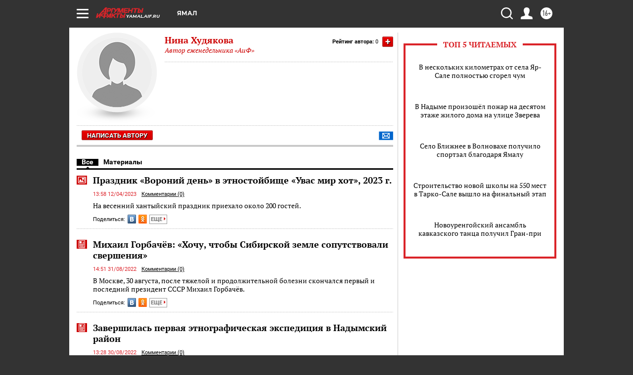

--- FILE ---
content_type: text/html; charset=UTF-8
request_url: https://yamal.aif.ru/opinion/author/21476
body_size: 18897
content:
<!DOCTYPE html>
<html lang="ru">

    <head>
    <!-- created_at 22-01-2026 04:11:05 -->
    <script>
        window.isIndexPage = 0;
        window.isMobileBrowser = 0;
        window.disableSidebarCut = 1;
        window.bannerDebugMode = 0;
    </script>

                
                                    <meta http-equiv="Content-Type" content="text/html; charset=utf-8" >
<meta name="format-detection" content="telephone=no" >
<meta name="viewport" content="width=device-width, user-scalable=no, initial-scale=1.0, maximum-scale=1.0, minimum-scale=1.0" >
<meta http-equiv="X-UA-Compatible" content="IE=edge,chrome=1" >
<meta name="HandheldFriendly" content="true" >
<meta name="format-detection" content="telephone=no" >
<meta name="theme-color" content="#ffffff" >
<meta name="description" content="Читайте статьи автора Нина  Худякова на сайте AIF.ru. Все публикации, мнения и экспертные материалы в одном месте. Более 3 материалов." >
<meta property="og:title" content="Нина  Худякова - статьи автора | AIF.ru" >
<meta property="og:description" content="Читайте статьи автора Нина  Худякова на сайте AIF.ru. Все публикации, мнения и экспертные материалы в одном месте. Более 3 материалов." >
<meta property="og:image" content="https://yamal.aif.ru/img/regions_og_image/yamal.jpg" >
<meta property="og:url" content="https://yamal.aif.ru/opinion/author/21476" >
<meta property="og:site_name" content="AiF" >
<meta name="facebook-domain-verification" content="jiqbwww7rrqnwzjkizob7wrpmgmwq3" >
        <title>Нина  Худякова - статьи автора | AIF.ru</title>    <link rel="shortcut icon" type="image/x-icon" href="/favicon.ico" />
    <link rel="icon" type="image/svg+xml" href="/favicon.svg">
    
    <link rel="preload" href="/redesign2018/fonts/montserrat-v15-latin-ext_latin_cyrillic-ext_cyrillic-regular.woff2" as="font" type="font/woff2" crossorigin>
    <link rel="preload" href="/redesign2018/fonts/montserrat-v15-latin-ext_latin_cyrillic-ext_cyrillic-italic.woff2" as="font" type="font/woff2" crossorigin>
    <link rel="preload" href="/redesign2018/fonts/montserrat-v15-latin-ext_latin_cyrillic-ext_cyrillic-700.woff2" as="font" type="font/woff2" crossorigin>
    <link rel="preload" href="/redesign2018/fonts/montserrat-v15-latin-ext_latin_cyrillic-ext_cyrillic-700italic.woff2" as="font" type="font/woff2" crossorigin>
    <link rel="preload" href="/redesign2018/fonts/montserrat-v15-latin-ext_latin_cyrillic-ext_cyrillic-800.woff2" as="font" type="font/woff2" crossorigin>
    <link href="https://yamal.aif.ru/opinion/author/21476" rel="canonical" >
<!--[if IE 8]><link href="https://yamal.aif.ru/css/ie8.css?5a7" media="all" rel="stylesheet" type="text/css" ><![endif]-->
<link href="https://yamal.aif.ru/css/print.css?5a7" media="print" rel="stylesheet" type="text/css" >
<!--[if lt IE 10]><link href="https://yamal.aif.ru/css/ie9.css?5a7" media="all" rel="stylesheet" type="text/css" ><![endif]-->
<link href="https://yamal.aif.ru/css/output/hybrid_2018_olddesign_adapt.css?5a7" media="" rel="stylesheet" type="text/css" >
<link href="https://yamal.aif.ru/redesign2018/css/style.css?5a7" media="" rel="stylesheet" type="text/css" >
<link href="https://yamal.aif.ru/redesign2018/css/hybrid_style.css?5a7" media="" rel="stylesheet" type="text/css" >
<link href="https://yamal.aif.ru/img/icon/apple_touch_icon_57x57.png?5a7" rel="apple-touch-icon" sizes="57x57" >
<link href="https://yamal.aif.ru/img/icon/apple_touch_icon_114x114.png?5a7" rel="apple-touch-icon" sizes="114x114" >
<link href="https://yamal.aif.ru/img/icon/apple_touch_icon_72x72.png?5a7" rel="apple-touch-icon" sizes="72x72" >
<link href="https://yamal.aif.ru/img/icon/apple_touch_icon_144x144.png?5a7" rel="apple-touch-icon" sizes="144x144" >
<link href="https://yamal.aif.ru/img/icon/apple-touch-icon.png?5a7" rel="apple-touch-icon" sizes="180x180" >
<link href="https://yamal.aif.ru/img/icon/favicon-32x32.png?5a7" rel="icon" type="image/png" sizes="32x32" >
<link href="https://yamal.aif.ru/img/icon/favicon-16x16.png?5a7" rel="icon" type="image/png" sizes="16x16" >
<link href="https://yamal.aif.ru/img/manifest.json?5a7" rel="manifest" >
<link href="https://yamal.aif.ru/img/safari-pinned-tab.svg?5a7" rel="mask-icon" color="#d55b5b" >
<link href="https://yamal.aif.ru/css/autors.css?5a7" media="" rel="stylesheet" type="text/css" >
<link href="https://ads.betweendigital.com" rel="preconnect" crossorigin="" >
        <script type="text/javascript">
    //<!--
    var isRedesignPage = false;    //-->
</script>
<!--[if lt IE 9]><script type="text/javascript" src="https://html5shiv.googlecode.com/svn/trunk/html5.js?5a7"></script><![endif]-->
<!--[if lt IE 10]><script type="text/javascript" src="https://yamal.aif.ru/resources/front/js/hybrid/css3-multi-column.js?5a7"></script><![endif]-->
<script type="text/javascript" src="https://yamal.aif.ru/js/output/jquery.min.js?5a7"></script>
<script type="text/javascript" src="https://yamal.aif.ru/js/output/header_scripts_hybrid.js?5a7"></script>
<script type="text/javascript">
    //<!--
    var _sf_startpt=(new Date()).getTime()    //-->
</script>
<script type="application/ld+json">
    {"@context":"https:\/\/schema.org","@type":"Person","name":"\u041d\u0438\u043d\u0430  \u0425\u0443\u0434\u044f\u043a\u043e\u0432\u0430","image":"https:\/\/yamal.aif.ru\/img\/authors\/woman.jpg","url":"https:\/\/yamal.aif.ru\/opinion\/author\/21476","worksFor":{"@type":"Organization","name":"\u0410\u0440\u0433\u0443\u043c\u0435\u043d\u0442\u044b \u0438 \u0424\u0430\u043a\u0442\u044b","url":"https:\/\/yamal.aif.ru\/opinion\/author\/21476"}}</script>
<script type="text/javascript" src="https://yastatic.net/s3/passport-sdk/autofill/v1/sdk-suggest-with-polyfills-latest.js?5a7"></script>
<script type="text/javascript">
    //<!--
    window.YandexAuthParams = {"oauthQueryParams":{"client_id":"b104434ccf5a4638bdfe8a9101264f3c","response_type":"code","redirect_uri":"https:\/\/aif.ru\/oauth\/yandex\/callback"},"tokenPageOrigin":"https:\/\/aif.ru"};    //-->
</script>
<script type="text/javascript">
    //<!--
    function AdFox_getWindowSize() {
    var winWidth,winHeight;
	if( typeof( window.innerWidth ) == 'number' ) {
		//Non-IE
		winWidth = window.innerWidth;
		winHeight = window.innerHeight;
	} else if( document.documentElement && ( document.documentElement.clientWidth || document.documentElement.clientHeight ) ) {
		//IE 6+ in 'standards compliant mode'
		winWidth = document.documentElement.clientWidth;
		winHeight = document.documentElement.clientHeight;
	} else if( document.body && ( document.body.clientWidth || document.body.clientHeight ) ) {
		//IE 4 compatible
		winWidth = document.body.clientWidth;
		winHeight = document.body.clientHeight;
	}
	return {"width":winWidth, "height":winHeight};
}//END function AdFox_getWindowSize

function AdFox_getElementPosition(elemId){
    var elem;
    
    if (document.getElementById) {
		elem = document.getElementById(elemId);
	}
	else if (document.layers) {
		elem = document.elemId;
	}
	else if (document.all) {
		elem = document.all.elemId;
	}
    var w = elem.offsetWidth;
    var h = elem.offsetHeight;	
    var l = 0;
    var t = 0;
	
    while (elem)
    {
        l += elem.offsetLeft;
        t += elem.offsetTop;
        elem = elem.offsetParent;
    }

    return {"left":l, "top":t, "width":w, "height":h};
} //END function AdFox_getElementPosition

function AdFox_getBodyScrollTop(){
	return self.pageYOffset || (document.documentElement && document.documentElement.scrollTop) || (document.body && document.body.scrollTop);
} //END function AdFox_getBodyScrollTop

function AdFox_getBodyScrollLeft(){
	return self.pageXOffset || (document.documentElement && document.documentElement.scrollLeft) || (document.body && document.body.scrollLeft);
}//END function AdFox_getBodyScrollLeft

function AdFox_Scroll(elemId,elemSrc){
   var winPos = AdFox_getWindowSize();
   var winWidth = winPos.width;
   var winHeight = winPos.height;
   var scrollY = AdFox_getBodyScrollTop();
   var scrollX =  AdFox_getBodyScrollLeft();
   var divId = 'AdFox_banner_'+elemId;
   var ltwhPos = AdFox_getElementPosition(divId);
   var lPos = ltwhPos.left;
   var tPos = ltwhPos.top;

   if(scrollY+winHeight+5 >= tPos && scrollX+winWidth+5 >= lPos){
      AdFox_getCodeScript(1,elemId,elemSrc);
	  }else{
	     setTimeout('AdFox_Scroll('+elemId+',"'+elemSrc+'");',100);
	  }
}//End function AdFox_Scroll    //-->
</script>
<script type="text/javascript">
    //<!--
    function AdFox_SetLayerVis(spritename,state){
   document.getElementById(spritename).style.visibility=state;
}

function AdFox_Open(AF_id){
   AdFox_SetLayerVis('AdFox_DivBaseFlash_'+AF_id, "hidden");
   AdFox_SetLayerVis('AdFox_DivOverFlash_'+AF_id, "visible");
}

function AdFox_Close(AF_id){
   AdFox_SetLayerVis('AdFox_DivOverFlash_'+AF_id, "hidden");
   AdFox_SetLayerVis('AdFox_DivBaseFlash_'+AF_id, "visible");
}

function AdFox_getCodeScript(AF_n,AF_id,AF_src){
   var AF_doc;
   if(AF_n<10){
      try{
	     if(document.all && !window.opera){
		    AF_doc = window.frames['AdFox_iframe_'+AF_id].document;
			}else if(document.getElementById){
			         AF_doc = document.getElementById('AdFox_iframe_'+AF_id).contentDocument;
					 }
		 }catch(e){}
    if(AF_doc){
	   AF_doc.write('<scr'+'ipt type="text/javascript" src="'+AF_src+'"><\/scr'+'ipt>');
	   }else{
	      setTimeout('AdFox_getCodeScript('+(++AF_n)+','+AF_id+',"'+AF_src+'");', 100);
		  }
		  }
}

function adfoxSdvigContent(banID, flashWidth, flashHeight){
	var obj = document.getElementById('adfoxBanner'+banID).style;
	if (flashWidth == '100%') obj.width = flashWidth;
	    else obj.width = flashWidth + "px";
	if (flashHeight == '100%') obj.height = flashHeight;
	    else obj.height = flashHeight + "px";
}

function adfoxVisibilityFlash(banName, flashWidth, flashHeight){
    	var obj = document.getElementById(banName).style;
	if (flashWidth == '100%') obj.width = flashWidth;
	    else obj.width = flashWidth + "px";
	if (flashHeight == '100%') obj.height = flashHeight;
	    else obj.height = flashHeight + "px";
}

function adfoxStart(banID, FirShowFlNum, constVisFlashFir, sdvigContent, flash1Width, flash1Height, flash2Width, flash2Height){
	if (FirShowFlNum == 1) adfoxVisibilityFlash('adfoxFlash1'+banID, flash1Width, flash1Height);
	    else if (FirShowFlNum == 2) {
		    adfoxVisibilityFlash('adfoxFlash2'+banID, flash2Width, flash2Height);
	        if (constVisFlashFir == 'yes') adfoxVisibilityFlash('adfoxFlash1'+banID, flash1Width, flash1Height);
		    if (sdvigContent == 'yes') adfoxSdvigContent(banID, flash2Width, flash2Height);
		        else adfoxSdvigContent(banID, flash1Width, flash1Height);
	}
}

function adfoxOpen(banID, constVisFlashFir, sdvigContent, flash2Width, flash2Height){
	var aEventOpenClose = new Image();
	var obj = document.getElementById("aEventOpen"+banID);
	if (obj) aEventOpenClose.src =  obj.title+'&rand='+Math.random()*1000000+'&prb='+Math.random()*1000000;
	adfoxVisibilityFlash('adfoxFlash2'+banID, flash2Width, flash2Height);
	if (constVisFlashFir != 'yes') adfoxVisibilityFlash('adfoxFlash1'+banID, 1, 1);
	if (sdvigContent == 'yes') adfoxSdvigContent(banID, flash2Width, flash2Height);
}


function adfoxClose(banID, constVisFlashFir, sdvigContent, flash1Width, flash1Height){
	var aEventOpenClose = new Image();
	var obj = document.getElementById("aEventClose"+banID);
	if (obj) aEventOpenClose.src =  obj.title+'&rand='+Math.random()*1000000+'&prb='+Math.random()*1000000;
	adfoxVisibilityFlash('adfoxFlash2'+banID, 1, 1);
	if (constVisFlashFir != 'yes') adfoxVisibilityFlash('adfoxFlash1'+banID, flash1Width, flash1Height);
	if (sdvigContent == 'yes') adfoxSdvigContent(banID, flash1Width, flash1Height);
}    //-->
</script>
<script type="text/javascript" async="true" src="https://yandex.ru/ads/system/header-bidding.js?5a7"></script>
<script type="text/javascript" src="https://ad.mail.ru/static/sync-loader.js?5a7"></script>
<script type="text/javascript" async="true" src="https://cdn.skcrtxr.com/roxot-wrapper/js/roxot-manager.js?pid=42c21743-edce-4460-a03e-02dbaef8f162"></script>
<script type="text/javascript" src="https://cdn-rtb.sape.ru/js/uids.js?5a7"></script>
<script type="text/javascript">
    //<!--
        var adfoxBiddersMap = {
    "betweenDigital": "816043",
 "mediasniper": "2218745",
    "myTarget": "810102",
 "buzzoola": "1096246",
 "adfox_roden-media": "3373170",
    "videonow": "2966090", 
 "adfox_adsmart": "1463295",
  "Gnezdo": "3123512",
    "roxot": "3196121",
 "astralab": "2486209",
  "getintent": "3186204",
 "sape": "2758269",
 "adwile": "2733112",
 "hybrid": "2809332"
};
var syncid = window.rb_sync.id;
	  var biddersCpmAdjustmentMap = {
      'adfox_adsmart': 0.6,
	  'Gnezdo': 0.8,
	  'adwile': 0.8
  };

if (window.innerWidth >= 1024) {
var adUnits = [{
        "code": "adfox_153825256063495017",
  "sizes": [[300, 600], [240,400]],
        "bids": [{
                "bidder": "betweenDigital",
                "params": {
                    "placementId": "3235886"
                }
            },{
                "bidder": "myTarget",
                "params": {
                    "placementId": "555209",
"sendTargetRef": "true",
"additional": {
"fpid": syncid
}			
                }
            },{
                "bidder": "hybrid",
                "params": {
                    "placementId": "6582bbf77bc72f59c8b22f65"
                }
            },{
                "bidder": "buzzoola",
                "params": {
                    "placementId": "1252803"
                }
            },{
                "bidder": "videonow",
                "params": {
                    "placementId": "8503533"
                }
            },{
                    "bidder": "adfox_adsmart",
                    "params": {
						p1: 'cqguf',
						p2: 'hhro'
					}
            },{
                    "bidder": "roxot",
                    "params": {
						placementId: '2027d57b-1cff-4693-9a3c-7fe57b3bcd1f',
						sendTargetRef: true
					}
            },{
                    "bidder": "mediasniper",
                    "params": {
						"placementId": "4417"
					}
            },{
                    "bidder": "Gnezdo",
                    "params": {
						"placementId": "354318"
					}
            },{
                    "bidder": "getintent",
                    "params": {
						"placementId": "215_V_aif.ru_D_Top_300x600"
					}
            },{
                    "bidder": "adfox_roden-media",
                    "params": {
						p1: "dilmj",
						p2: "emwl"
					}
            },{
                    "bidder": "astralab",
                    "params": {
						"placementId": "642ad3a28528b410c4990932"
					}
            }
        ]
    },{
        "code": "adfox_150719646019463024",
		"sizes": [[640,480], [640,360]],
        "bids": [{
                "bidder": "adfox_adsmart",
                    "params": {
						p1: 'cmqsb',
						p2: 'ul'
					}
            },{
                "bidder": "sape",
                "params": {
                    "placementId": "872427",
					additional: {
                       sapeFpUids: window.sapeRrbFpUids || []
                   }				
                }
            },{
                "bidder": "roxot",
                "params": {
                    placementId: '2b61dd56-9c9f-4c45-a5f5-98dd5234b8a1',
					sendTargetRef: true
                }
            },{
                "bidder": "getintent",
                "params": {
                    "placementId": "215_V_aif.ru_D_AfterArticle_640х480"
                }
            }
        ]
    },{
        "code": "adfox_149010055036832877",
		"sizes": [[970,250]],
		"bids": [{
                    "bidder": "adfox_roden-media",
                    "params": {
						p1: 'dilmi',
						p2: 'hfln'
					}
            },{
                    "bidder": "buzzoola",
                    "params": {
						"placementId": "1252804"
					}
            },{
                    "bidder": "getintent",
                    "params": {
						"placementId": "215_V_aif.ru_D_Billboard_970x250"
					}
            },{
                "bidder": "astralab",
                "params": {
                    "placementId": "67bf071f4e6965fa7b30fea3"
                }
            },{
                    "bidder": "hybrid",
                    "params": {
						"placementId": "6582bbf77bc72f59c8b22f66"
					}
            },{
                    "bidder": "myTarget",
                    "params": {
						"placementId": "1462991",
"sendTargetRef": "true",
"additional": {
"fpid": syncid
}			
					}
            }			           
        ]        
    },{
        "code": "adfox_149874332414246474",
		"sizes": [[640,360], [300,250], [640,480]],
		"codeType": "combo",
		"bids": [{
                "bidder": "mediasniper",
                "params": {
                    "placementId": "4419"
                }
            },{
                "bidder": "buzzoola",
                "params": {
                    "placementId": "1220692"
                }
            },{
                "bidder": "astralab",
                "params": {
                    "placementId": "66fd25eab13381b469ae4b39"
                }
            },
			{
                    "bidder": "betweenDigital",
                    "params": {
						"placementId": "4502825"
					}
            }
			           
        ]        
    },{
        "code": "adfox_149848658878716687",
		"sizes": [[300,600], [240,400]],
        "bids": [{
                "bidder": "betweenDigital",
                "params": {
                    "placementId": "3377360"
                }
            },{
                "bidder": "roxot",
                "params": {
                    placementId: 'fdaba944-bdaa-4c63-9dd3-af12fc6afbf8',
					sendTargetRef: true
                }
            },{
                "bidder": "sape",
                "params": {
                    "placementId": "872425",
					additional: {
                       sapeFpUids: window.sapeRrbFpUids || []
                   }
                }
            },{
                "bidder": "adwile",
                "params": {
                    "placementId": "27990"
                }
            }
        ]        
    }
],
	syncPixels = [{
    bidder: 'hybrid',
    pixels: [
    "https://www.tns-counter.ru/V13a****idsh_ad/ru/CP1251/tmsec=idsh_dis/",
    "https://www.tns-counter.ru/V13a****idsh_vid/ru/CP1251/tmsec=idsh_aifru-hbrdis/",
    "https://mc.yandex.ru/watch/66716692?page-url=aifru%3Futm_source=dis_hybrid_default%26utm_medium=%26utm_campaign=%26utm_content=%26utm_term=&page-ref="+window.location.href
]
  }
  ];
} else if (window.innerWidth < 1024) {
var adUnits = [{
        "code": "adfox_14987283079885683",
		"sizes": [[300,250], [300,240]],
        "bids": [{
                "bidder": "betweenDigital",
                "params": {
                    "placementId": "2492448"
                }
            },{
                "bidder": "myTarget",
                "params": {
                    "placementId": "226830",
"sendTargetRef": "true",
"additional": {
"fpid": syncid
}			
                }
            },{
                "bidder": "hybrid",
                "params": {
                    "placementId": "6582bbf77bc72f59c8b22f64"
                }
            },{
                "bidder": "mediasniper",
                "params": {
                    "placementId": "4418"
                }
            },{
                "bidder": "buzzoola",
                "params": {
                    "placementId": "563787"
                }
            },{
                "bidder": "roxot",
                "params": {
                    placementId: '20bce8ad-3a5e-435a-964f-47be17e201cf',
					sendTargetRef: true
                }
            },{
                "bidder": "videonow",
                "params": {
                    "placementId": "2577490"
                }
            },{
                "bidder": "adfox_adsmart",
                    "params": {
						p1: 'cqmbg',
						p2: 'ul'
					}
            },{
                    "bidder": "Gnezdo",
                    "params": {
						"placementId": "354316"
					}
            },{
                    "bidder": "getintent",
                    "params": {
						"placementId": "215_V_aif.ru_M_Top_300x250"
					}
            },{
                    "bidder": "adfox_roden-media",
                    "params": {
						p1: "dilmx",
						p2: "hbts"
					}
            },{
                "bidder": "astralab",
                "params": {
                    "placementId": "642ad47d8528b410c4990933"
                }
            }			
        ]        
    },{
        "code": "adfox_153545578261291257",
		"bids": [{
                    "bidder": "sape",
                    "params": {
						"placementId": "872426",
					additional: {
                       sapeFpUids: window.sapeRrbFpUids || []
                   }
					}
            },{
                    "bidder": "roxot",
                    "params": {
						placementId: 'eb2ebb9c-1e7e-4c80-bef7-1e93debf197c',
						sendTargetRef: true
					}
            }
			           
        ]        
    },{
        "code": "adfox_165346609120174064",
		"sizes": [[320,100]],
		"bids": [            
            		{
                    "bidder": "buzzoola",
                    "params": {
						"placementId": "1252806"
					}
            },{
                    "bidder": "getintent",
                    "params": {
						"placementId": "215_V_aif.ru_M_FloorAd_320x100"
					}
            }
			           
        ]        
    },{
        "code": "adfox_155956315896226671",
		"bids": [            
            		{
                    "bidder": "buzzoola",
                    "params": {
						"placementId": "1252805"
					}
            },{
                    "bidder": "sape",
                    "params": {
						"placementId": "887956",
					additional: {
                       sapeFpUids: window.sapeRrbFpUids || []
                   }
					}
            },{
                    "bidder": "myTarget",
                    "params": {
						"placementId": "821424",
"sendTargetRef": "true",
"additional": {
"fpid": syncid
}			
					}
            }
			           
        ]        
    },{
        "code": "adfox_149874332414246474",
		"sizes": [[640,360], [300,250], [640,480]],
		"codeType": "combo",
		"bids": [{
                "bidder": "adfox_roden-media",
                "params": {
					p1: 'dilmk',
					p2: 'hfiu'
				}
            },{
                "bidder": "mediasniper",
                "params": {
                    "placementId": "4419"
                }
            },{
                "bidder": "roxot",
                "params": {
                    placementId: 'ba25b33d-cd61-4c90-8035-ea7d66f011c6',
					sendTargetRef: true
                }
            },{
                "bidder": "adwile",
                "params": {
                    "placementId": "27991"
                }
            },{
                    "bidder": "Gnezdo",
                    "params": {
						"placementId": "354317"
					}
            },{
                    "bidder": "getintent",
                    "params": {
						"placementId": "215_V_aif.ru_M_Comboblock_300x250"
					}
            },{
                    "bidder": "astralab",
                    "params": {
						"placementId": "66fd260fb13381b469ae4b3f"
					}
            },{
                    "bidder": "betweenDigital",
                    "params": {
						"placementId": "4502825"
					}
            }
			]        
    }
],
	syncPixels = [
  {
    bidder: 'hybrid',
    pixels: [
    "https://www.tns-counter.ru/V13a****idsh_ad/ru/CP1251/tmsec=idsh_mob/",
    "https://www.tns-counter.ru/V13a****idsh_vid/ru/CP1251/tmsec=idsh_aifru-hbrmob/",
    "https://mc.yandex.ru/watch/66716692?page-url=aifru%3Futm_source=mob_hybrid_default%26utm_medium=%26utm_campaign=%26utm_content=%26utm_term=&page-ref="+window.location.href
]
  }
  ];
}
var userTimeout = 1500;
window.YaHeaderBiddingSettings = {
    biddersMap: adfoxBiddersMap,
	biddersCpmAdjustmentMap: biddersCpmAdjustmentMap,
    adUnits: adUnits,
    timeout: userTimeout,
    syncPixels: syncPixels	
};    //-->
</script>
<script type="text/javascript">
    //<!--
    window.yaContextCb = window.yaContextCb || []    //-->
</script>
<script type="text/javascript" async="true" src="https://yandex.ru/ads/system/context.js?5a7"></script>
<script type="text/javascript">
    //<!--
    window.EventObserver = {
    observers: {},

    subscribe: function (name, fn) {
        if (!this.observers.hasOwnProperty(name)) {
            this.observers[name] = [];
        }
        this.observers[name].push(fn)
    },
    
    unsubscribe: function (name, fn) {
        if (!this.observers.hasOwnProperty(name)) {
            return;
        }
        this.observers[name] = this.observers[name].filter(function (subscriber) {
            return subscriber !== fn
        })
    },
    
    broadcast: function (name, data) {
        if (!this.observers.hasOwnProperty(name)) {
            return;
        }
        this.observers[name].forEach(function (subscriber) {
            return subscriber(data)
        })
    }
};    //-->
</script>    
    <script>
  var adcm_config ={
    id:1064,
    platformId: 64,
    init: function () {
      window.adcm.call();
    }
  };
</script>
<script src="https://tag.digitaltarget.ru/adcm.js" async></script>    <!-- Yandex.Metrika counter -->
<script type="text/javascript" >
    (function (d, w, c) {
        (w[c] = w[c] || []).push(function() {
            try {
                w.yaCounter51369400 = new Ya.Metrika2({
                    id:51369400,
                    clickmap:true,
                    trackLinks:true,
                    accurateTrackBounce:true,
                    webvisor:true
                });
            } catch(e) { }
        });

        var n = d.getElementsByTagName("script")[0],
            s = d.createElement("script"),
            f = function () { n.parentNode.insertBefore(s, n); };
        s.type = "text/javascript";
        s.async = true;
        s.src = "https://mc.yandex.ru/metrika/tag.js";

        if (w.opera == "[object Opera]") {
            d.addEventListener("DOMContentLoaded", f, false);
        } else { f(); }
    })(document, window, "yandex_metrika_callbacks2");
</script>
<noscript><div><img src="https://mc.yandex.ru/watch/51369400" style="position:absolute; left:-9999px;" alt="" /></div></noscript>
<!-- /Yandex.Metrika counter --><meta name="google-site-verification" content="alIAYJbMuf9iHvwRUKs7zwT1OsmeUiqHPGqnnH_7hdQ" /><meta name="zen-verification" content="fwcrxt36lA4cAmqqoLTQCtINGdfapHnROyrv4wSeLbyvirwhdVK4TCr6TtR22aOy" />    <link rel="stylesheet" type="text/css" media="print" href="https://yamal.aif.ru/redesign2018/css/print.css?5a7" />
    <base href=""/>
</head>    <body class="region__yamal ">
        <div class="overlay"></div>
		<!-- Rating@Mail.ru counter -->
<script type="text/javascript">
var _tmr = window._tmr || (window._tmr = []);
_tmr.push({id: "59428", type: "pageView", start: (new Date()).getTime()});
(function (d, w, id) {
  if (d.getElementById(id)) return;
  var ts = d.createElement("script"); ts.type = "text/javascript"; ts.async = true; ts.id = id;
  ts.src = "https://top-fwz1.mail.ru/js/code.js";
  var f = function () {var s = d.getElementsByTagName("script")[0]; s.parentNode.insertBefore(ts, s);};
  if (w.opera == "[object Opera]") { d.addEventListener("DOMContentLoaded", f, false); } else { f(); }
})(document, window, "topmailru-code");
</script><noscript><div>
<img src="https://top-fwz1.mail.ru/counter?id=59428;js=na" style="border:0;position:absolute;left:-9999px;" alt="Top.Mail.Ru" />
</div></noscript>
<!-- //Rating@Mail.ru counter -->        <noindex><div class="adv_content bp__body_first no_lands no_portr no_mob"><div class="banner_params hide" data-params="{&quot;id&quot;:4921,&quot;num&quot;:1,&quot;place&quot;:&quot;body_first&quot;}"></div>
<!--AdFox START-->
<!--aif_direct-->
<!--Площадка: AIF_fullscreen /  / -->
<!--Тип баннера: FullScreen-->
<!--Расположение: <верх страницы>-->
<div id="adfox_150417328041091508"></div>
<script>     
    window.yaContextCb.push(()=>{
    Ya.adfoxCode.create({
        ownerId: 249933,
        containerId: 'adfox_150417328041091508',
        params: {
            pp: 'g',
            ps: 'cnul',
            p2: 'fptu',
            puid1: ''
        }
    }); 
}); 
</script></div></noindex>
        
                <div id="container" class="container">

                                    <div class="top_banner">
                        <noindex><div class="adv_content bp__header no_lands no_portr cont_center adwrapper no_mob"><div class="banner_params hide" data-params="{&quot;id&quot;:1500,&quot;num&quot;:1,&quot;place&quot;:&quot;header&quot;}"></div>
<center data-slot="1500">

<!--AdFox START-->
<!--aif_direct-->
<!--Площадка: AIF.ru / * / *-->
<!--Тип баннера: Background-->
<!--Расположение: <верх страницы>-->
<div id="adfox_149010055036832877"></div>
<script>
window.yaContextCb.push(()=>{
    Ya.adfoxCode.create({
      ownerId: 249933,
        containerId: 'adfox_149010055036832877',
        params: {
            pp: 'g',
            ps: 'chxs',
            p2: 'fmis'
          
        }
    });
});
</script>

<script>
$(document).ready(function() {
$('#container').addClass('total_branb_no_top');
 });
</script>
<style>
body > a[style] {position:fixed !important;}
</style> 
  


</center></div></noindex>                    </div>
                
	            

                
                <!-- segment header -->
                                <script>
	currentUser = new User();
</script>

<header class="header">
    <div class="count_box_nodisplay">
    <div class="couter_block"><!--LiveInternet counter-->
<script type="text/javascript"><!--
document.write("<img src='https://counter.yadro.ru//hit;AIF?r"+escape(document.referrer)+((typeof(screen)=="undefined")?"":";s"+screen.width+"*"+screen.height+"*"+(screen.colorDepth?screen.colorDepth:screen.pixelDepth))+";u"+escape(document.URL)+";h"+escape(document.title.substring(0,80))+";"+Math.random()+"' width=1 height=1 alt=''>");
//--></script><!--/LiveInternet--></div></div>    <div class="topline">
    <a href="#" class="burger openCloser">
        <div class="burger__wrapper">
            <span class="burger__line"></span>
            <span class="burger__line"></span>
            <span class="burger__line"></span>
        </div>
    </a>

    
    <a href="/" class="logo_box">
                <img width="96" height="22" src="https://yamal.aif.ru/redesign2018/img/logo.svg?5a7" alt="Аргументы и Факты">
        <div class="region_url">
            yamal.aif.ru        </div>
            </a>
    <div itemscope itemtype="http://schema.org/Organization" class="schema_org">
        <img itemprop="logo" src="https://yamal.aif.ru/redesign2018/img/logo.svg?5a7" />
        <a itemprop="url" href="/"></a>
        <meta itemprop="name" content="АО «Аргументы и Факты»" />
        <div itemprop="address" itemscope itemtype="http://schema.org/PostalAddress">
            <meta itemprop="postalCode" content="101000" />
            <meta itemprop="addressLocality" content="Москва" />
            <meta itemprop="streetAddress" content="ул. Мясницкая, д. 42"/>
            <meta itemprop="addressCountry" content="RU"/>
            <a itemprop="telephone" href="tel:+74956465757">+7 (495) 646 57 57</a>
        </div>
    </div>
    <div class="age16 age16_topline">16+</div>
    <a href="#" class="region regionOpenCloser">
        <img width="19" height="25" src="https://yamal.aif.ru/redesign2018/img/location.svg?5a7"><span>Ямал</span>
    </a>
    <div class="topline__slot">
             </div>

    <!--a class="topline__hashtag" href="https://aif.ru/health/coronavirus/?utm_medium=header&utm_content=covid&utm_source=aif">#остаемсядома</a-->
    <div class="auth_user_status_js">
        <a href="#" class="user auth_link_login_js auth_open_js"><img width="24" height="24" src="https://yamal.aif.ru/redesign2018/img/user_ico.svg?5a7"></a>
        <a href="/profile" class="user auth_link_profile_js" style="display: none"><img width="24" height="24" src="https://yamal.aif.ru/redesign2018/img/user_ico.svg?5a7"></a>
    </div>
    <div class="search_box">
        <a href="#" class="search_ico searchOpener">
            <img width="24" height="24" src="https://yamal.aif.ru/redesign2018/img/search_ico.svg?5a7">
        </a>
        <div class="search_input">
            <form action="/search" id="search_form1">
                <input type="text" name="text" maxlength="50"/>
            </form>
        </div>
    </div>
</div>

<div class="fixed_menu topline">
    <div class="cont_center">
        <a href="#" class="burger openCloser">
            <div class="burger__wrapper">
                <span class="burger__line"></span>
                <span class="burger__line"></span>
                <span class="burger__line"></span>
            </div>
        </a>
        <a href="/" class="logo_box">
                        <img width="96" height="22" src="https://yamal.aif.ru/redesign2018/img/logo.svg?5a7" alt="Аргументы и Факты">
            <div class="region_url">
                yamal.aif.ru            </div>
                    </a>
        <div class="age16 age16_topline">16+</div>
        <a href="/" class="region regionOpenCloser">
            <img width="19" height="25" src="https://yamal.aif.ru/redesign2018/img/location.svg?5a7">
            <span>Ямал</span>
        </a>
        <div class="topline__slot">
                    </div>

        <!--a class="topline__hashtag" href="https://aif.ru/health/coronavirus/?utm_medium=header&utm_content=covid&utm_source=aif">#остаемсядома</a-->
        <div class="auth_user_status_js">
            <a href="#" class="user auth_link_login_js auth_open_js"><img width="24" height="24" src="https://yamal.aif.ru/redesign2018/img/user_ico.svg?5a7"></a>
            <a href="/profile" class="user auth_link_profile_js" style="display: none"><img width="24" height="24" src="https://yamal.aif.ru/redesign2018/img/user_ico.svg?5a7"></a>
        </div>
        <div class="search_box">
            <a href="#" class="search_ico searchOpener">
                <img width="24" height="24" src="https://yamal.aif.ru/redesign2018/img/search_ico.svg?5a7">
            </a>
            <div class="search_input">
                <form action="/search">
                    <input type="text" name="text" maxlength="50" >
                </form>
            </div>
        </div>
    </div>
</div>    <div class="regions_box">
    <nav class="cont_center">
        <ul class="regions">
            <li><a href="https://aif.ru?from_menu=1">ФЕДЕРАЛЬНЫЙ</a></li>
            <li><a href="https://spb.aif.ru">САНКТ-ПЕТЕРБУРГ</a></li>

            
                                    <li><a href="https://adigea.aif.ru">Адыгея</a></li>
                
            
                                    <li><a href="https://arh.aif.ru">Архангельск</a></li>
                
            
                
            
                
            
                                    <li><a href="https://astrakhan.aif.ru">Астрахань</a></li>
                
            
                                    <li><a href="https://altai.aif.ru">Барнаул</a></li>
                
            
                                    <li><a href="https://aif.by">Беларусь</a></li>
                
            
                                    <li><a href="https://bel.aif.ru">Белгород</a></li>
                
            
                
            
                                    <li><a href="https://bryansk.aif.ru">Брянск</a></li>
                
            
                                    <li><a href="https://bur.aif.ru">Бурятия</a></li>
                
            
                                    <li><a href="https://vl.aif.ru">Владивосток</a></li>
                
            
                                    <li><a href="https://vlad.aif.ru">Владимир</a></li>
                
            
                                    <li><a href="https://vlg.aif.ru">Волгоград</a></li>
                
            
                                    <li><a href="https://vologda.aif.ru">Вологда</a></li>
                
            
                                    <li><a href="https://vrn.aif.ru">Воронеж</a></li>
                
            
                
            
                                    <li><a href="https://dag.aif.ru">Дагестан</a></li>
                
            
                
            
                                    <li><a href="https://ivanovo.aif.ru">Иваново</a></li>
                
            
                                    <li><a href="https://irk.aif.ru">Иркутск</a></li>
                
            
                                    <li><a href="https://kazan.aif.ru">Казань</a></li>
                
            
                                    <li><a href="https://kzaif.kz">Казахстан</a></li>
                
            
                
            
                                    <li><a href="https://klg.aif.ru">Калининград</a></li>
                
            
                
            
                                    <li><a href="https://kaluga.aif.ru">Калуга</a></li>
                
            
                                    <li><a href="https://kamchatka.aif.ru">Камчатка</a></li>
                
            
                
            
                                    <li><a href="https://karel.aif.ru">Карелия</a></li>
                
            
                                    <li><a href="https://kirov.aif.ru">Киров</a></li>
                
            
                                    <li><a href="https://komi.aif.ru">Коми</a></li>
                
            
                                    <li><a href="https://kostroma.aif.ru">Кострома</a></li>
                
            
                                    <li><a href="https://kuban.aif.ru">Краснодар</a></li>
                
            
                                    <li><a href="https://krsk.aif.ru">Красноярск</a></li>
                
            
                                    <li><a href="https://krym.aif.ru">Крым</a></li>
                
            
                                    <li><a href="https://kuzbass.aif.ru">Кузбасс</a></li>
                
            
                
            
                
            
                                    <li><a href="https://aif.kg">Кыргызстан</a></li>
                
            
                                    <li><a href="https://mar.aif.ru">Марий Эл</a></li>
                
            
                                    <li><a href="https://saransk.aif.ru">Мордовия</a></li>
                
            
                                    <li><a href="https://murmansk.aif.ru">Мурманск</a></li>
                
            
                
            
                                    <li><a href="https://nn.aif.ru">Нижний Новгород</a></li>
                
            
                                    <li><a href="https://nsk.aif.ru">Новосибирск</a></li>
                
            
                
            
                                    <li><a href="https://omsk.aif.ru">Омск</a></li>
                
            
                                    <li><a href="https://oren.aif.ru">Оренбург</a></li>
                
            
                                    <li><a href="https://penza.aif.ru">Пенза</a></li>
                
            
                                    <li><a href="https://perm.aif.ru">Пермь</a></li>
                
            
                                    <li><a href="https://pskov.aif.ru">Псков</a></li>
                
            
                                    <li><a href="https://rostov.aif.ru">Ростов-на-Дону</a></li>
                
            
                                    <li><a href="https://rzn.aif.ru">Рязань</a></li>
                
            
                                    <li><a href="https://samara.aif.ru">Самара</a></li>
                
            
                
            
                                    <li><a href="https://saratov.aif.ru">Саратов</a></li>
                
            
                                    <li><a href="https://sakhalin.aif.ru">Сахалин</a></li>
                
            
                
            
                                    <li><a href="https://smol.aif.ru">Смоленск</a></li>
                
            
                
            
                                    <li><a href="https://stav.aif.ru">Ставрополь</a></li>
                
            
                
            
                                    <li><a href="https://tver.aif.ru">Тверь</a></li>
                
            
                                    <li><a href="https://tlt.aif.ru">Тольятти</a></li>
                
            
                                    <li><a href="https://tomsk.aif.ru">Томск</a></li>
                
            
                                    <li><a href="https://tula.aif.ru">Тула</a></li>
                
            
                                    <li><a href="https://tmn.aif.ru">Тюмень</a></li>
                
            
                                    <li><a href="https://udm.aif.ru">Удмуртия</a></li>
                
            
                
            
                                    <li><a href="https://ul.aif.ru">Ульяновск</a></li>
                
            
                                    <li><a href="https://ural.aif.ru">Урал</a></li>
                
            
                                    <li><a href="https://ufa.aif.ru">Уфа</a></li>
                
            
                
            
                
            
                                    <li><a href="https://hab.aif.ru">Хабаровск</a></li>
                
            
                
            
                                    <li><a href="https://chv.aif.ru">Чебоксары</a></li>
                
            
                                    <li><a href="https://chel.aif.ru">Челябинск</a></li>
                
            
                                    <li><a href="https://chr.aif.ru">Черноземье</a></li>
                
            
                                    <li><a href="https://chita.aif.ru">Чита</a></li>
                
            
                                    <li><a href="https://ugra.aif.ru">Югра</a></li>
                
            
                                    <li><a href="https://yakutia.aif.ru">Якутия</a></li>
                
            
                                    <li><a href="https://yamal.aif.ru">Ямал</a></li>
                
            
                                    <li><a href="https://yar.aif.ru">Ярославль</a></li>
                
                    </ul>
    </nav>
</div>    <div class="top_menu_box">
    <div class="cont_center">
        <nav class="top_menu main_menu_wrapper_js">
                            <ul class="main_menu main_menu_js" id="rubrics">
                                    <li  class="menuItem top_level_item_js">

        <a  href="https://yamal.aif.ru/news" title="НОВОСТИ" id="custommenu-10357">НОВОСТИ</a>
    
    </li>                                                <li  class="menuItem top_level_item_js">

        <span  title="Спецпроекты">Спецпроекты</span>
    
            <div class="subrubrics_box submenu_js">
            <ul>
                                                            <li  class="menuItem">

        <a  href="http://dobroe.aif.ru/" title="АиФ. Доброе сердце" id="custommenu-8603">АиФ. Доброе сердце</a>
    
    </li>                                                                                <li  class="menuItem">

        <a  href="http://warletters.aif.ru/" title="Письма на фронт" id="custommenu-9054">Письма на фронт</a>
    
    </li>                                                                                <li  class="menuItem">

        <a  href="https://aif.ru/static/1965080" title="Детская книга войны" id="custommenu-9049">Детская книга войны</a>
    
    </li>                                                                                <li  class="menuItem">

        <a  href="https://aif.ru/special" title="Все спецпроекты" id="custommenu-9052">Все спецпроекты</a>
    
    </li>                                                </ul>
        </div>
    </li>                                                <li  data-rubric_id="5724" class="menuItem top_level_item_js">

        <a  href="/incidents" title="ПРОИСШЕСТВИЯ" id="custommenu-8622">ПРОИСШЕСТВИЯ</a>
    
            <div class="subrubrics_box submenu_js">
            <ul>
                                                            <li  data-rubric_id="5725" class="menuItem">

        <a  href="/incidents/details" title="События" id="custommenu-8646">События</a>
    
    </li>                                                                                <li  data-rubric_id="5727" class="menuItem">

        <a  href="/incidents/fire" title="Пожар" id="custommenu-8648">Пожар</a>
    
    </li>                                                                                <li  data-rubric_id="5726" class="menuItem">

        <a  href="/incidents/crash" title="ДТП" id="custommenu-8647">ДТП</a>
    
    </li>                                                                                <li  data-rubric_id="5728" class="menuItem">

        <a  href="/incidents/scene" title="Криминал" id="custommenu-8649">Криминал</a>
    
    </li>                                                </ul>
        </div>
    </li>                                                <li  class="menuItem top_level_item_js">

        <a  href="https://yamal.aif.ru/auto" title="АВТОМОБИЛИ" id="custommenu-10328">АВТОМОБИЛИ</a>
    
            <div class="subrubrics_box submenu_js">
            <ul>
                                                            <li  class="menuItem">

        <a  href="https://yamal.aif.ru/auto/road" title="Дороги" id="custommenu-10329">Дороги</a>
    
    </li>                                                </ul>
        </div>
    </li>                                                                    <li  data-rubric_id="5697" class="menuItem top_level_item_js">

        <a  href="/politic" title="ПОЛИТИКА" id="custommenu-8614">ПОЛИТИКА</a>
    
            <div class="subrubrics_box submenu_js">
            <ul>
                                                            <li  data-rubric_id="5698" class="menuItem">

        <a  href="/politic/gover" title="Власть" id="custommenu-8632">Власть</a>
    
    </li>                                                                                <li  data-rubric_id="5699" class="menuItem">

        <a  href="/politic/person" title="Персона" id="custommenu-8633">Персона</a>
    
    </li>                                                </ul>
        </div>
    </li>                                                <li  data-rubric_id="5692" class="menuItem top_level_item_js">

        <a  href="/society" title="ОБЩЕСТВО" id="custommenu-8613">ОБЩЕСТВО</a>
    
            <div class="subrubrics_box submenu_js">
            <ul>
                                                            <li  data-rubric_id="5693" class="menuItem">

        <a  href="/society/persona" title="Люди" id="custommenu-8630">Люди</a>
    
    </li>                                                                                <li  data-rubric_id="5694" class="menuItem">

        <a  href="/society/details" title="События" id="custommenu-8631">События</a>
    
    </li>                                                                                <li  data-rubric_id="5696" class="menuItem">

        <a  href="/society/family" title="Семья" id="custommenu-8644">Семья</a>
    
    </li>                                                                                <li  data-rubric_id="5695" class="menuItem">

        <a  href="/society/jkh" title="ЖКХ" id="custommenu-8643">ЖКХ</a>
    
    </li>                                                </ul>
        </div>
    </li>                                                <li  data-rubric_id="5714" class="menuItem top_level_item_js">

        <a  href="/money" title="ДЕНЬГИ" id="custommenu-8618">ДЕНЬГИ</a>
    
            <div class="subrubrics_box submenu_js">
            <ul>
                                                            <li  data-rubric_id="5715" class="menuItem">

        <a  href="/money/details" title="События" id="custommenu-8639">События</a>
    
    </li>                                                                                <li  data-rubric_id="5716" class="menuItem">

        <a  href="/money/finance" title=" Финансы" id="custommenu-8640"> Финансы</a>
    
    </li>                                                </ul>
        </div>
    </li>                                                <li  class="menuItem top_level_item_js">

        <a  href="https://yamal.aif.ru/realty" title="НЕДВИЖИМОСТЬ" id="custommenu-10326">НЕДВИЖИМОСТЬ</a>
    
            <div class="subrubrics_box submenu_js">
            <ul>
                                                            <li  class="menuItem">

        <a  href="https://yamal.aif.ru/realty/details" title="Жилье" id="custommenu-10327">Жилье</a>
    
    </li>                                                </ul>
        </div>
    </li>                                                <li  data-rubric_id="5700" class="menuItem top_level_item_js">

        <a  href="/culture" title="КУЛЬТУРА" id="custommenu-8615">КУЛЬТУРА</a>
    
            <div class="subrubrics_box submenu_js">
            <ul>
                                                            <li  data-rubric_id="5701" class="menuItem">

        <a  href="/culture/art" title="Искусство" id="custommenu-8634">Искусство</a>
    
    </li>                                                                                <li  data-rubric_id="5702" class="menuItem">

        <a  href="/culture/events" title="События" id="custommenu-8635">События</a>
    
    </li>                                                </ul>
        </div>
    </li>                                                <li  data-rubric_id="5710" class="menuItem top_level_item_js">

        <a  href="/sport" title="СПОРТ" id="custommenu-8617">СПОРТ</a>
    
            <div class="subrubrics_box submenu_js">
            <ul>
                                                            <li  data-rubric_id="5711" class="menuItem">

        <a  href="/sport/persona" title="Люди" id="custommenu-8637">Люди</a>
    
    </li>                                                                                <li  data-rubric_id="5712" class="menuItem">

        <a  href="/sport/details" title="События" id="custommenu-8638">События</a>
    
    </li>                                                                                <li  data-rubric_id="5713" class="menuItem">

        <a  href="/sport/football" title="Футбол" id="custommenu-8645">Футбол</a>
    
    </li>                                                </ul>
        </div>
    </li>                                                <li  data-rubric_id="5708" class="menuItem top_level_item_js">

        <a  href="/health" title="ЗДОРОВЬЕ" id="custommenu-8616">ЗДОРОВЬЕ</a>
    
            <div class="subrubrics_box submenu_js">
            <ul>
                                                            <li  data-rubric_id="5709" class="menuItem">

        <a  href="/health/med" title="Медицина" id="custommenu-8636">Медицина</a>
    
    </li>                                                </ul>
        </div>
    </li>                        </ul>

            <ul id="projects" class="specprojects static_submenu_js"></ul>
            <div class="right_box">
                                <div class="sharings_box">
    <span>АиФ в социальных сетях</span>
    <ul class="soc">
                <li>
        <a href="https://vk.com/aif_ru" rel="nofollow" target="_blank">
            <img src="https://aif.ru/redesign2018/img/sharings/vk.svg">
        </a>
    </li>
        <li>
        <a href="https://ok.ru/aifru" rel="nofollow" target="_blank">
            <img src="https://aif.ru/redesign2018/img/sharings/ok.svg">
        </a>
    </li>
        <li>
            <a class="rss_button_black" href="/rss/all.php" target="_blank">
                <img src="https://yamal.aif.ru/redesign2018/img/sharings/waflya.svg?5a7" />
            </a>
        </li>
                <li>
        <a href="https://itunes.apple.com/ru/app/argumenty-i-fakty/id333210003?mt=8" rel="nofollow" target="_blank">
            <img src="https://aif.ru/redesign2018/img/sharings/apple.svg">
        </a>
    </li>
        <li>
        <a href="https://play.google.com/store/apps/details?id=ru.mobifactor.aifnews" rel="nofollow" target="_blank">
            <img src="https://aif.ru/redesign2018/img/sharings/androd.svg">
        </a>
    </li>
    </ul>
</div>
            </div>
        </nav>
    </div>
</div></header>

                    <div class="cont_center white_bg content_container_js">
                        
                        


                        <div id="content-body" class="clearfix">
                            <div class="content">
                                <div class="box_content">

                                    
									                                                                        <!-- segement content -->

                                    
<div class="span-12">
    <section class="autor_profile clearfix bottom_dubl">
        <div class="clearfix">
            <div class="autor_photo">
                                                    <img src="/img/authors/woman.jpg" loading="lazy">
                                <div class="autor_border"></div>
            </div>
    
            <div class="overfl">
                <div class="autor_top bottom_dotted clearfix">
                    <div class="autors_rating">
                        <b>Рейтинг автора:</b> <span id="author_rating_count">0</span>
                        <a class="button_red author_rating_plus_button" href="/opinion/author/21476?rate_plus=1">+</a>
                    </div>
                    <h1 class="autor_name_full">Нина  Худякова</h1>
                                            <span class="autor_pro_info_full">Автор еженедельника «АиФ»</span>
                                    </div>
                <div class="content_text articl_body">
                                    </div>
            </div>     
        </div>
    
        <div class="autor_bottom clearfix">
            <div class="subs_autor fright">
                <a href="#author_feedback"><i class="subscr_rss icon"></i></a>
            </div>
    
            <a class="button_red" href="#author_feedback">Написать автору</a>
    
        </div>        
    </section>

    
    <section>
                <section>    
            <div class="header_options mbottom10">

                <ol id="subrubric_tabs">
                    <li class="aiftab active" data-container="subrubric_tab1" >
                        <a href="#" class="all">Все</a>
                    </li>

                    <li class="aiftab" data-container="subrubric_tab2" >
                        <a href="#" class="materials">Материалы</a>
                    </li>

                    <li class="aiftab" data-container="subrubric_tab3" style='display:none;'>
                        <a href="#" class="opinions">Мнения</a>
                    </li>

                    <li class="aiftab" data-container="subrubric_tab4" style='display:none;'>
                        <a href="#" class="prepared">Подготовлено автором</a>
                    </li>
                </ol>
            </div>
        </section>

        <section id="subrubric_tab1" class="list_data_body">
            <div class="list_data mbottom20 columns_list author_materials_container">

                    
        
                            	        <div class="data_item clearfix stand_item">
        <div class="bottom_dotted pleft33 mbottom10 overfl list_item_cont_text">
            <i class="type_data_photo_icon icon"></i>

            
            <div class="data_text">
                <h2 class="data_title mbottom10">
                    <a href="https://yamal.aif.ru/society/prazdnik_voroniy_den_v_etnostoybishche_uvas_mir_hot_2023_g">
                                                Праздник «Вороний день» в этностойбище «Увас мир хот», 2023 г.                    </a>
                </h2>

                                                            <div class="data_info_line ">
                            <time class="time">13:58 12/04/2023</time>
                                                            <a href="https://yamal.aif.ru/society/prazdnik_voroniy_den_v_etnostoybishche_uvas_mir_hot_2023_g#comment_list">Комментарии (0)</a>
                                                    </div>
                                                            
                <a href="https://yamal.aif.ru/society/prazdnik_voroniy_den_v_etnostoybishche_uvas_mir_hot_2023_g" class="data_anons">
                                            На весенний хантыйский праздник приехало около 200 гостей.                                    </a>
            </div>
        </div>
                <div class="bottom_dubl pbottom pleft33 clearfix">
            
                        
            <div class="msg_trans_box">
                                                    <div class="data_shar clearfix fleft">
                        <span>Поделиться:</span>
                        					<a class="share-link" href="https://vk.com/share.php?url=https://yamal.aif.ru/society/prazdnik_voroniy_den_v_etnostoybishche_uvas_mir_hot_2023_g&title=%D0%9F%D1%80%D0%B0%D0%B7%D0%B4%D0%BD%D0%B8%D0%BA%20%C2%AB%D0%92%D0%BE%D1%80%D0%BE%D0%BD%D0%B8%D0%B9%20%D0%B4%D0%B5%D0%BD%D1%8C%C2%BB%20%D0%B2%20%D1%8D%D1%82%D0%BD%D0%BE%D1%81%D1%82%D0%BE%D0%B9%D0%B1%D0%B8%D1%89%D0%B5%20%C2%AB%D0%A3%D0%B2%D0%B0%D1%81%20%D0%BC%D0%B8%D1%80%20%D1%85%D0%BE%D1%82%C2%BB%2C%202023%20%D0%B3." title="Опубликовать ссылку во ВКонтакте" onclick="window.open(this.href, 'Опубликовать ссылку во Вконтакте', 'width=800,height=300'); return false"><i class="vk_icon_volum_icon icon"></i></a>
									<a class="share-link" href="https://connect.mail.ru/share?url=https://yamal.aif.ru/society/prazdnik_voroniy_den_v_etnostoybishche_uvas_mir_hot_2023_g&tp=ok&title=%D0%9F%D1%80%D0%B0%D0%B7%D0%B4%D0%BD%D0%B8%D0%BA%20%C2%AB%D0%92%D0%BE%D1%80%D0%BE%D0%BD%D0%B8%D0%B9%20%D0%B4%D0%B5%D0%BD%D1%8C%C2%BB%20%D0%B2%20%D1%8D%D1%82%D0%BD%D0%BE%D1%81%D1%82%D0%BE%D0%B9%D0%B1%D0%B8%D1%89%D0%B5%20%C2%AB%D0%A3%D0%B2%D0%B0%D1%81%20%D0%BC%D0%B8%D1%80%20%D1%85%D0%BE%D1%82%C2%BB%2C%202023%20%D0%B3." onclick="window.open(this.href, 'Опубликовать ссылку в Одноклассниках', 'width=800,height=300'); return false"><i class="ok_icon_volum_icon icon"></i></a>
				
	<a class="border_link" href="#" onclick="$(this).parent().find('a.share-link').show(); $(this).hide(); return false;">ЕЩЕ <i class="arrow_right_red_sm icon"></i></a>
                    </div>
                            </div>
        </div>
    </div>
    
        
                            	        <div class="data_item clearfix stand_item">
        <div class="bottom_dotted pleft33 mbottom10 overfl list_item_cont_text">
            <i class="type_data_articl_icon icon"></i>

            
            <div class="data_text">
                <h2 class="data_title mbottom10">
                    <a href="https://yamal.aif.ru/society/details/mihail_gorbachyov_hochu_chtoby_sibirskoy_zemle_soputstvovali_sversheniya">
                                                Михаил Горбачёв: «Хочу, чтобы Сибирской земле сопутствовали свершения»                    </a>
                </h2>

                                                            <div class="data_info_line ">
                            <time class="time">14:51 31/08/2022</time>
                                                            <a href="https://yamal.aif.ru/society/details/mihail_gorbachyov_hochu_chtoby_sibirskoy_zemle_soputstvovali_sversheniya#comment_list">Комментарии (0)</a>
                                                    </div>
                                                            
                <a href="https://yamal.aif.ru/society/details/mihail_gorbachyov_hochu_chtoby_sibirskoy_zemle_soputstvovali_sversheniya" class="data_anons">
                                            В Москве, 30 августа, после тяжелой и продолжительной болезни скончался первый и последний президент СССР Михаил Горбачёв.                                    </a>
            </div>
        </div>
                <div class="bottom_dubl pbottom pleft33 clearfix">
            
                        
            <div class="msg_trans_box">
                                                    <div class="data_shar clearfix fleft">
                        <span>Поделиться:</span>
                        					<a class="share-link" href="https://vk.com/share.php?url=https://yamal.aif.ru/society/details/mihail_gorbachyov_hochu_chtoby_sibirskoy_zemle_soputstvovali_sversheniya&title=%D0%9C%D0%B8%D1%85%D0%B0%D0%B8%D0%BB%20%D0%93%D0%BE%D1%80%D0%B1%D0%B0%D1%87%D1%91%D0%B2%3A%20%C2%AB%D0%A5%D0%BE%D1%87%D1%83%2C%20%D1%87%D1%82%D0%BE%D0%B1%D1%8B%20%D0%A1%D0%B8%D0%B1%D0%B8%D1%80%D1%81%D0%BA%D0%BE%D0%B9%20%D0%B7%D0%B5%D0%BC%D0%BB%D0%B5%20%D1%81%D0%BE%D0%BF%D1%83%D1%82%D1%81%D1%82%D0%B2%D0%BE%D0%B2%D0%B0%D0%BB%D0%B8%20%D1%81%D0%B2%D0%B5%D1%80%D1%88%D0%B5%D0%BD%D0%B8%D1%8F%C2%BB" title="Опубликовать ссылку во ВКонтакте" onclick="window.open(this.href, 'Опубликовать ссылку во Вконтакте', 'width=800,height=300'); return false"><i class="vk_icon_volum_icon icon"></i></a>
									<a class="share-link" href="https://connect.mail.ru/share?url=https://yamal.aif.ru/society/details/mihail_gorbachyov_hochu_chtoby_sibirskoy_zemle_soputstvovali_sversheniya&tp=ok&title=%D0%9C%D0%B8%D1%85%D0%B0%D0%B8%D0%BB%20%D0%93%D0%BE%D1%80%D0%B1%D0%B0%D1%87%D1%91%D0%B2%3A%20%C2%AB%D0%A5%D0%BE%D1%87%D1%83%2C%20%D1%87%D1%82%D0%BE%D0%B1%D1%8B%20%D0%A1%D0%B8%D0%B1%D0%B8%D1%80%D1%81%D0%BA%D0%BE%D0%B9%20%D0%B7%D0%B5%D0%BC%D0%BB%D0%B5%20%D1%81%D0%BE%D0%BF%D1%83%D1%82%D1%81%D1%82%D0%B2%D0%BE%D0%B2%D0%B0%D0%BB%D0%B8%20%D1%81%D0%B2%D0%B5%D1%80%D1%88%D0%B5%D0%BD%D0%B8%D1%8F%C2%BB" onclick="window.open(this.href, 'Опубликовать ссылку в Одноклассниках', 'width=800,height=300'); return false"><i class="ok_icon_volum_icon icon"></i></a>
				
	<a class="border_link" href="#" onclick="$(this).parent().find('a.share-link').show(); $(this).hide(); return false;">ЕЩЕ <i class="arrow_right_red_sm icon"></i></a>
                    </div>
                            </div>
        </div>
    </div>
    
        
                            	        <div class="data_item clearfix stand_item">
        <div class="bottom_dotted pleft33 mbottom10 overfl list_item_cont_text">
            <i class="type_data_articl_icon icon"></i>

            
            <div class="data_text">
                <h2 class="data_title mbottom10">
                    <a href="https://yamal.aif.ru/culture/zavershilas_pervaya_etnograficheskaya_ekspediciya_v_nadymskiy_rayon">
                                                Завершилась первая этнографическая экспедиция в Надымский район                    </a>
                </h2>

                                                            <div class="data_info_line ">
                            <time class="time">13:28 30/08/2022</time>
                                                            <a href="https://yamal.aif.ru/culture/zavershilas_pervaya_etnograficheskaya_ekspediciya_v_nadymskiy_rayon#comment_list">Комментарии (0)</a>
                                                    </div>
                                                            
                <a href="https://yamal.aif.ru/culture/zavershilas_pervaya_etnograficheskaya_ekspediciya_v_nadymskiy_rayon" class="data_anons">
                                            Научный сотрудник Научного центра изучения Арктики в течение трёх недель исследовала, как сохраняются ненецкие традиции в районе и записала ранее неизвестные произведения фольклора.                                    </a>
            </div>
        </div>
                <div class="bottom_dubl pbottom pleft33 clearfix">
            
                        
            <div class="msg_trans_box">
                                                    <div class="data_shar clearfix fleft">
                        <span>Поделиться:</span>
                        					<a class="share-link" href="https://vk.com/share.php?url=https://yamal.aif.ru/culture/zavershilas_pervaya_etnograficheskaya_ekspediciya_v_nadymskiy_rayon&title=%D0%97%D0%B0%D0%B2%D0%B5%D1%80%D1%88%D0%B8%D0%BB%D0%B0%D1%81%D1%8C%20%D0%BF%D0%B5%D1%80%D0%B2%D0%B0%D1%8F%20%D1%8D%D1%82%D0%BD%D0%BE%D0%B3%D1%80%D0%B0%D1%84%D0%B8%D1%87%D0%B5%D1%81%D0%BA%D0%B0%D1%8F%20%D1%8D%D0%BA%D1%81%D0%BF%D0%B5%D0%B4%D0%B8%D1%86%D0%B8%D1%8F%20%D0%B2%20%D0%9D%D0%B0%D0%B4%D1%8B%D0%BC%D1%81%D0%BA%D0%B8%D0%B9%20%D1%80%D0%B0%D0%B9%D0%BE%D0%BD" title="Опубликовать ссылку во ВКонтакте" onclick="window.open(this.href, 'Опубликовать ссылку во Вконтакте', 'width=800,height=300'); return false"><i class="vk_icon_volum_icon icon"></i></a>
									<a class="share-link" href="https://connect.mail.ru/share?url=https://yamal.aif.ru/culture/zavershilas_pervaya_etnograficheskaya_ekspediciya_v_nadymskiy_rayon&tp=ok&title=%D0%97%D0%B0%D0%B2%D0%B5%D1%80%D1%88%D0%B8%D0%BB%D0%B0%D1%81%D1%8C%20%D0%BF%D0%B5%D1%80%D0%B2%D0%B0%D1%8F%20%D1%8D%D1%82%D0%BD%D0%BE%D0%B3%D1%80%D0%B0%D1%84%D0%B8%D1%87%D0%B5%D1%81%D0%BA%D0%B0%D1%8F%20%D1%8D%D0%BA%D1%81%D0%BF%D0%B5%D0%B4%D0%B8%D1%86%D0%B8%D1%8F%20%D0%B2%20%D0%9D%D0%B0%D0%B4%D1%8B%D0%BC%D1%81%D0%BA%D0%B8%D0%B9%20%D1%80%D0%B0%D0%B9%D0%BE%D0%BD" onclick="window.open(this.href, 'Опубликовать ссылку в Одноклассниках', 'width=800,height=300'); return false"><i class="ok_icon_volum_icon icon"></i></a>
				
	<a class="border_link" href="#" onclick="$(this).parent().find('a.share-link').show(); $(this).hide(); return false;">ЕЩЕ <i class="arrow_right_red_sm icon"></i></a>
                    </div>
                            </div>
        </div>
    </div>
                </div>

                    </section>

        <section id="subrubric_tab2" class="list_data_body" style="display: none;">
            <div class="list_data mbottom20"></div>
            <a class="load_more" href="#"> Загрузить еще </a>
        </section>

        <section id="subrubric_tab3" class="list_data_body" style="display: none;">
            <div class="list_data mbottom20"></div>
            <a class="load_more" href="#"> Загрузить еще </a>
        </section>

        <section id="subrubric_tab4" class="list_data_body" style="display: none;">
            <div class="list_data mbottom20"></div>
            <a class="load_more" href="#"> Загрузить еще </a>
        </section>

        <section id="subrubric_tab5" class="list_data_body" style="display: none;">
            <div class="list_data mbottom20"></div>
            <a class="load_more" href="#"> Загрузить еще </a>
        </section>

        <section id="subrubric_tab6" class="list_data_body" style="display: none;">
            <div class="list_data mbottom20"></div>
            <a class="load_more" href="#"> Загрузить еще </a>
        </section>

        
        <script type="text/javascript">
            $(document).ready(function(){

                
                var _tabs = [
                    { load_more_options : {
                        ajax : {
                            url: '/opinion/author/21476/contents',
                            data : { tab : 'all' }}}},
                    { load_more_options : {
                        ajax : {
                            url: '/opinion/author/21476/contents',
                            data : { tab : 'materials', page : 1}}}},
                    { load_more_options : {
                        ajax : {
                            url: '/opinion/author/21476/contents',
                            data : { tab : 'opinions', page : 1 }}}},
                    { load_more_options : {
                        ajax : {
                            url: '/opinion/author/21476/contents',
                            data : { tab : 'prepared', page : 1 }}}},
                    { load_more_options : {
                        ajax : {
                            url: '/opinion/author/21476/contents',
                            data : { tab : 'read', page : 1 }}}},
                    { load_more_options : {
                        ajax : {
                            url: '/opinion/author/21476/contents',
                            data : { tab : 'discuss', page : 1 }}}}
                ];

                $("#subrubric_tabs").aiftabs( { tabs : _tabs } );
            });
        </script>
    </section>

</div>


<script>
    $(document).ready(function() {
        if (currentUser != null && currentUser.is_logged) {
            $(".comment_block .user_name_block").show();
            // показываем ссылки для авторизованного пользователя
            if (currentUser.name != '') {
                $(".comment_block .user_name_block .user_name").html(currentUser.name);
            } else {
                $(".comment_block .user_name_block .user_name").html(currentUser.login);
            }

            $(".comment_block .user_name_block .author_avatar img").attr("src", currentUser.photo_path);
            $(".comment_block .submit_block .auth").show();
            $(".comment_block .submit_block .non_auth").hide();
        }
        else {
            $(".comment_block .user_name_block").hide();
            $(".comment_block .leave_comment .ajx-submit-button").hide();
            $(".comment_block .submit_block auth").hide();
            $(".comment_block .submit_block .non_auth").show();
        }
    });
</script>

<section id="author_feedback" class="comments_block span-12" style="display:none;">
	<div id="comments_block_top"></div>
    <header class="section_header">
        Задать вопрос автору
    </header>
    <div class="com_form_block">
        <div class="clearfix">
            <ul class="comment_form_tabs tabgroup-tab">
                <li class="tabgroup-tab on"><a href="#" class="tabswitcher_on" id="c_tab_1">Задать вопрос</a></li>
            </ul>
        </div>
        <div class="com_form_content auth comment_block">
            <div class="pad10 clearfix user_name_block">
                <div class="author_avatar">
                    <img src="" width="50px" height="50px">
                </div>
                <div class="user_name">                   
                                    </div>
                <div style="float:right;" class="to_author_name">
                                            Кому: Нина  Худякова                                    </div>
                <a href="/logout" class="logout_link">Выйти</a>
            </div>  

            <div class="tabgroup-panel leave_comment" id="c_content_1">
                <form action="/opinion/index/feedback" method="POST" class="ajx" id="feedback_form">
                    <div class="pad10_bottom">
                        <textarea name="body"></textarea>
                                                <input type="hidden" id="author_id" name="author_id" value="21476" />
                                                <div class="ajx_err_message"></div>
                        <div class="ajx_message"></div>
                    </div>

                    <div class="pad10 submit_block">
                        <div class="auth" style="display:none">
                            <a class="button_red ajx-submit-button" name="ajx-submit">Отправить</a>
                            <div class="clearfix"></div>
                        </div>
						<div class="non_auth" style="display:none">
	Чтобы задать вопрос автору необходимо	<a class="_auth_open _auth_open_from_comments auth_open_js" href="#" data-block-name="login">авторизоваться</a> или
	<a class="_reg_open _reg_open_from_comments auth_open_js" href="#" data-block-name="registration">зарегистрироваться</a>
</div>                    </div>
                </form>
            </div>
        </div>
    </div>
</section>

<script type="text/javascript">
    var _pageAuthorsController = null;

    $(document).ready(function() {
        _pageAuthorsController = new AuthorsPageController();
        _pageAuthorsController.init({region: '', letter: '', tab: 'all'});

        $(".comments_block").show();

    });
</script>                                    <div class="span-12 mbottom10">
                                                                            </div>
                                    <div class="span-12">
																				                                    </div>

                                </div>

                            </div>

                            <section class="right span-right">

                                
                                <noindex><div class="adv_content bp__header300x250 no_lands no_portr floating_banner_js"><div class="banner_params hide" data-params="{&quot;id&quot;:5424,&quot;num&quot;:1,&quot;place&quot;:&quot;header300x250&quot;}"></div>
<center>


<!--AdFox START-->
<!--aif_direct-->
<!--Площадка: AIF.ru / * / *-->
<!--Тип баннера: 240x400/300x250_верх_сетки-->
<!--Расположение: <верх страницы>-->
<div id="adfox_153825256063495017"></div>
<script>
window.yaContextCb.push(()=>{
    Ya.adfoxCode.create({
      ownerId: 249933,
        containerId: 'adfox_153825256063495017',
        params: {
            pp: 'g',
            ps: 'chxs',
            p2: 'fqve',
            puid1: ''
          }
    });
});
</script>

</center></div></noindex>
                                
                                
                                
                                								                                
                                
                                
                                <section class="top5">
    <div class="top_decor">
        <div class="red_line"></div>
        <h3>Топ 5 читаемых</h3>
        <div class="red_line"></div>
    </div>
            <ul>
                            <li>
                    <a href="https://yamal.aif.ru/incidents/v-neskolkih-kilometrah-ot-sela-yar-sale-polnostyu-sgorel-chum">
                        В нескольких километрах от села Яр-Сале полностью сгорел чум                    </a>
                </li>
                            <li>
                    <a href="https://yamal.aif.ru/incidents/v-nadyme-proizoshyol-pozhar-na-desyatom-etazhe-zhilogo-doma-na-ulice-zvereva">
                        В Надыме произошёл пожар на десятом этаже жилого дома на улице Зверева                    </a>
                </li>
                            <li>
                    <a href="https://yamal.aif.ru/society/selo-blizhnee-v-volnovahe-poluchilo-sportzal-blagodarya-yamalu">
                        Село Ближнее в Волновахе получило спортзал благодаря Ямалу                    </a>
                </li>
                            <li>
                    <a href="https://yamal.aif.ru/society/stroitelstvo-novoy-shkoly-na-550-mest-v-tarko-sale-vyshlo-na-finalnyy-etap">
                        Строительство новой школы на 550 мест в Тарко-Сале вышло на финальный этап                    </a>
                </li>
                            <li>
                    <a href="https://yamal.aif.ru/culture/novourengoyskiy-ansambl-kavkazskogo-tanca-poluchil-gran-pri">
                        Новоуренгойский ансамбль кавказского танца получил Гран-при                    </a>
                </li>
                    </ul>
    </section>

                                
                                
                                
                                                                                                								
                                                            </section>

                            <div class="clr"></div>
                        </div>

                    </div>


                <!-- segment footer -->
                                <footer>
    <div class="cont_center">
        <div class="footer_wrapper">
            <div class="footer_col">
                <div class="footer_logo">
                    <img src="https://yamal.aif.ru/redesign2018/img/white_logo.svg?5a7" alt="yamal.aif.ru">
                    <div class="region_url">
                        yamal.aif.ru                    </div>
                </div>
            </div>
            <div class="footer_col">
                <nav class="footer_menu">
                    <ul>
                    <li>
            <a href="https://static1-repo.aif.ru/4/75/2211194/e4731db654477132c3ca03290232244e.pdf">Реклама на сайте АиФ-Ямал</a>
        </li>
                            <li>
            <a href="https://subscr.aif.ru/">Онлайн-подписка на еженедельник АиФ</a>
        </li>
                            <li>
            <a href="https://yamal.aif.ru/static/1950569">Контакты</a>
        </li>
                <li class="error_rep"><a href="/contacts#anchor=error_form">СООБЩИТЬ В РЕДАКЦИЮ ОБ ОШИБКЕ</a></li>
</ul>

                </nav>
                <div class="footer_text">
                    <p><b>2026 АО «Аргументы и Факты»&nbsp;</b>Генеральный директор Руслан Новиков. Главный редактор Михаил<span rel="pastemarkerend" id="pastemarkerend78054"></span> Чкаников. Директор по развитию цифрового направления и новым медиа АиФ.ru Денис Халаимов. Первый заместитель главного редактора, шеф-редактор сайта Рукобратский В. А.</p>

<p><span rel="pastemarkerend" id="pastemarkerend66732"> СМИ «aif.ru» зарегистрировано в Федеральной службе по надзору в сфере связи, информационных технологий и массовых коммуникаций (РОСКОМНАДЗОР), регистрационный номер Эл № ФС 77-78200 от 06 апреля 2020 г. Учредитель: АО «Аргументы и факты». Интернет-сайт «aif.ru» функционирует при финансовой поддержке Министерства цифрового развития, связи и массовых коммуникаций Российской Федерации.<span rel="pastemarkerend" id="pastemarkerend89278"></span></span></p>

<p>e-mail: glavred@aif.ru, тел. +7 (495) 646 57 57. 16+</p>

<p>Все права защищены. Копирование и использование полных материалов запрещено, частичное цитирование возможно только при условии гиперссылки на сайт www.aif.ru. </p>                </div>
                <div class="counters">
                                                                    <div class="couter_block"><!-- begin of Top100 logo -->

	<div id='top100counter_bottom'  ></div>
	

<script type="text/javascript">
var _top100q = _top100q || [];

_top100q.push(["setAccount", "125100"]);
_top100q.push(["trackPageviewByLogo", document.getElementById("top100counter_bottom")]);

(function(){
 var top100 = document.createElement("script"); top100.type = "text/javascript";

 top100.async = true;
 top100.src = ("https:" == document.location.protocol ? "https:" : "https:") + "//st.top100.ru/pack/pack.min.js";
 var s = document.getElementsByTagName("script")[0]; s.parentNode.insertBefore(top100, s);
})();
</script>
<!-- end of Top100 logo --></div><div class="couter_block"><!--LiveInternet logo-->
<a href="https://www.liveinternet.ru/click;AIF"
target=_blank><img src="https://counter.yadro.ru//logo;AIF?22.2"
title="LiveInternet: показано число просмотров за 24 часа, посетителей за 24 часа и за сегодня"
alt="" border=0 width=88 height=31></a>
<!--/LiveInternet--></div><div class="couter_block"><style type="text/css">
		.rambler_partner{
			text-align:center; 
			width: 105px; 
			height: 31px; 
			line-height: 31px; 
			font: 0.7em'PT Sans', sans-serif;
			display: table-cell;
			vertical-align: middle;
		}
		.rambler_partner a{
			color: #666666; 
			text-decoration: none;
		}
		.rambler_partner a:hover{
			text-decoration: underline;
		}
	</style>
	<div class="rambler_partner"><a href="https://www.rambler.ru/" target="_blank">Партнер рамблера</a></div></div>
                        
                        <div class="footer-link">
                            <a href="https://appgallery.huawei.com/app/C101189759" rel="nofollow" target="_blank">
                                <img src="https://yamal.aif.ru/redesign2018/img/huawei.png?5a7" />
                            </a>
                        </div>

                        <div class="age16">16+</div>

                        <div class="count_box_nodisplay">
                            <div class="couter_block"><!-- tns-counter.ru --> 
<script language="JavaScript" type="text/javascript"> 
    var img = new Image();
    img.src = 'https://www.tns-counter.ru/V13a***R>' + document.referrer.replace(/\*/g,'%2a') + '*aif_ru/ru/UTF-8/tmsec=mx3_aif_ru/' + Math.round(Math.random() * 1000000000);
</script> 
<noscript> 
    <img src="https://www.tns-counter.ru/V13a****aif_ru/ru/UTF-8/tmsec=mx3_aif_ru/" width="1" height="1" alt="">
</noscript> </div>
                                                                                </div>

                                                            </div>
            </div>
        </div>
    </div>

    <script type='text/javascript'>
        $(document).ready(function(){
            window.CookieMessenger('CookieMessenger');
        });
        </script></footer>



<!-- Footer Scripts -->
<script type="text/javascript" src="https://yamal.aif.ru/js/output/delayed_hybrid.js?5a7"></script>
<script type="text/javascript">
    //<!--
    $(document).ready(function() { $('.header').headerJs(); });    //-->
</script>
<script type="text/javascript">
    //<!--
    ((counterHostname) => {
        window.MSCounter = {
            counterHostname: counterHostname
        };
        window.mscounterCallbacks = window.mscounterCallbacks || [];
        window.mscounterCallbacks.push(() => {
            msCounterExampleCom = new MSCounter.counter({
                    'account':'aif_ru',
                    'tmsec': 'aif_ru',
                    'autohit' : true
                });
        });
  
        const newScript = document.createElement('script');
        newScript.async = true;
        newScript.src = `${counterHostname}/ncc/counter.js`;
 
        const referenceNode = document.querySelector('script');
        if (referenceNode) {
            referenceNode.parentNode.insertBefore(newScript, referenceNode);
        } else {
            document.firstElementChild.appendChild(newScript);
        }
    })('https://tns-counter.ru/');    //-->
</script>								            </div>
            <div class="modal" id="modal_window" style="display: none;"></div>
            
<!--soc-->
<div class="soc_main"
	style="top: -1000px; left: -1000px; position: absolute;">
	<div class="top_soc_main"></div>
	<div class="content_soc_main clearfix">
		<div class="input_link">
			<a href="#" class="left_sb_link"></a>

			<div class="input_box_link">
				<input type="text" name="" value="" id="" />
			</div>

		</div>
		<ul class="soc_main_buttons">
			<li>
				<div class="acc_soc_main acc_soc_vk">0</div> <a href="#"
				class="left_sb_vk"></a>
			</li>
			<li>
				<div class="acc_soc_main acc_soc_fb">0</div> <a href="#"
				class="left_sb_fb"></a>
			</li>
			<li>
				<div class="acc_soc_main acc_soc_ok">0</div> <a href="#"
				class="left_sb_ok"></a>
			</li>
			<li>
				<div class="acc_soc_main acc_soc_tw">0</div> <a href="#"
				class="left_sb_tw"></a>
			</li>
		</ul>
	</div>
	<div class="bottom_soc_main"></div>
</div>
<!--//soc-->

                                                                </body>
</html>

--- FILE ---
content_type: text/html
request_url: https://tns-counter.ru/nc01a**R%3Eundefined*aif_ru/ru/UTF-8/tmsec=aif_ru/969235291***
body_size: -72
content:
45D3730969715D0CX1769037068:45D3730969715D0CX1769037068

--- FILE ---
content_type: text/css
request_url: https://yamal.aif.ru/redesign2018/css/hybrid_style.css?5a7
body_size: 1330
content:
.vo_bread_crumbs a{text-decoration:underline}.tabgroup-tab2 a{text-decoration:underline}.tabgroup-tab2 a:hover{color:#06c}a._auth_open._auth_open_from_comments,a._reg_open._reg_open_from_comments{text-decoration:underline}a._auth_open._auth_open_from_comments:hover,a._reg_open._reg_open_from_comments:hover{color:#06c}.min_marg{margin-right:-20px}.data_info_line a{text-decoration:underline}.link_bottom_left,.link_bottom_right{text-decoration:underline}.dontknow_body .back_iss i,.dontknow_body .more_iss i{background-image:url(../../../img/img_sprite.png)}.gr_link.more_iss i{background-position:-134px -382px}.gr_link.back_iss i{background-position:-159px -382px}.subscribe_wid .section_header{text-align:left}.subscribe_wid .input_box input{-webkit-border-radius:0;-moz-border-radius:0;-ms-border-radius:0;border-radius:0}.subscribe_wid .input_box label{font-weight:400}.most-comment-inner,.most-popular-inner{overflow:unset}.tags a{border:none;-webkit-border-radius:0;-moz-border-radius:0;-ms-border-radius:0;border-radius:0;color:#fff;margin-right:10px;font-size:.75em;padding:2px 5px;text-decoration:none;display:inline-block;margin-bottom:10px;font-family:Roboto,sans-serif}.tags a:hover{color:#fff}.button_red:hover,.number_header .subscribtion_button:hover{color:#fff}#subscription_sidebar_block{float:none}.subscribe_wid .red_fill_btn{font-family:Roboto,sans-serif;font-size:.75em;margin:0 10px 10px 0;padding:10px;width:100px;line-height:10px;min-height:0;text-decoration:none;float:left;border:4px solid #999;-webkit-border-radius:0;-moz-border-radius:0;-ms-border-radius:0;border-radius:0;color:#999;font-weight:700;display:block;text-transform:uppercase;text-align:center;box-sizing:content-box;background-color:#fff;height:auto}.dontknow_body .autors_box .artic_num_box:first-child{padding-left:9px}.dontknow_body .articl_header .autors_box a.vo_bg{font-size:10.7px}.dontknow_body .autors_box{padding:0 75px 0 0}.autors_box{font-size:1em}.right .poll_item{width:100%;border:1px solid #999;text-align:center;padding:70px 25px 65px;box-sizing:border-box;margin-bottom:16px;margin-top:16px}.right .poll_item .block_type_title{text-align:center;margin-bottom:20px}.right .poll_item h3{margin-bottom:30px;text-align:center}.right .poll_item .bottom_link{margin-top:30px;text-align:center}.right .poll_item .red_fill_btn{margin:0 auto}.comment_view_box__counter{display:inline-block;opacity:0;transition:all .5s}.comment_view_box__counter:hover{opacity:1}.select2-results li{list-style:none;display:list-item;background-image:none}.select2-results .select2-no-results,.select2-results .select2-searching,.select2-results .select2-selection-limit{background:#d3d3d3;display:list-item;font-family:"PT Sans",sans-serif;font-size:.75em;font-style:italic;color:#db2031;padding:7px 10px}.select2-container-multi .select2-choices{height:1%;margin:0;padding:0;position:relative;border:1px solid #aaa;cursor:text;overflow:hidden;background-color:#fff;background-image:linear-gradient(top,#eee 1%,#fff 15%)}.select2-container-multi .select2-choices .select2-search-choice{line-height:13px;color:#333;cursor:default}.select2-container-multi .select2-choices li{float:left;list-style:none}.select2-container-multi .select2-choices .select2-search-choice{padding:3px 5px 3px 18px;margin:3px 0 3px 5px;position:relative;line-height:13px;color:#333;cursor:default;box-shadow:inset 0 0 2px #fff,0 1px 0 rgba(0,0,0,.05);background-clip:padding-box;-webkit-touch-callout:none;-webkit-user-select:none;-moz-user-select:none;-ms-user-select:none;user-select:none;background-color:#ececec}.select2-container-multi .select2-choices{min-height:26px}.select2-search-choice-close{display:block;width:12px;height:13px;position:absolute;right:3px;top:3px;font-size:1px;outline:0;background:url(../../../img/select2/select2.png) 100% 0 no-repeat}.select2-container-multi .select2-search-choice-close{left:3px}.select2-container-multi .select2-choices .select2-search-field{margin:0;padding:0;white-space:nowrap;width:100%}.select2-container-multi .select2-choices .select2-search-field input{padding:5px;margin:1px 0;font-family:PT Sans,sans-serif;font-size:100%;color:#666;outline:0;border:0;box-shadow:none;background:0 0!important}.search_recipe_wid input[type=text]{box-sizing:border-box}.tlgm_button_black{background:url(../img/img_sprite.png) no-repeat -3px -530px}.nohover .tlgm_button_black,.soc_img .tlgm_button_black,.tlgm_button_black:hover{background:url(../img/img_sprite.png) no-repeat -3px -530px}

--- FILE ---
content_type: text/javascript; charset=UTF-8
request_url: https://cdn.skcrtxr.com/roxot-wrapper/js/roxot-manager.js?pid=42c21743-edce-4460-a03e-02dbaef8f162
body_size: 1338
content:
(function (c) {
    if (isEngineInited()){
        return;
    }

    let script = document.createElement('script');
    script.type = 'text/javascript';
    script.async = 1;
    script.src = c.managerUrl;
    script.dataset.roxotInited = 'true';

    let head = document.getElementsByTagName('head')[0];
    head.insertBefore(script, head.firstChild);

    window.rom = window.rom || {cmd: [], icmd: []};
    window.rom.icmd = window.rom.icmd || [];
    window.rom.icmd.push(c);

    function isEngineInited(){
        return  document.querySelectorAll('[data-roxot-inited]').length;
    }
})({"publisherId":"42c21743-edce-4460-a03e-02dbaef8f162","publisher":"Aif.ru","adBlockMode":"main","iframeSspList":[],"managerUrl":"https:\/\/cdn-c.skcrtxr.com\/wrapper\/js\/common-engine.js?v=s-964ddded-75b6-4dda-a930-e81de2aee578","wrapperUrl":"https:\/\/cdn-c.skcrtxr.com\/wrapper\/js\/wrapper.js?v=s-964ddded-75b6-4dda-a930-e81de2aee578","placementConfigTemplate":"https:\/\/cdn.skcrtxr.com\/wrapper-builder\/placement\/__PLACEMENT_ID__?v=d-1745932263","gfsPlacementOptionsTemplate":"https:\/\/ad-pixel.ru\/wrapper-builder\/gfs-placement\/__PLACEMENT_ID__?v=d-1745932263","isLanguageSpecific":false,"hostConfig":{"aif.ru":{"wrapperOptions":[],"isAcceptableAdsEnabled":false}},"isBrowserSpecific":false,"isOsSpecific":false,"isDeviceTypeSpecific":false,"isGeoSpecific":false,"isGetParamSpecific":false,"dynamicUrlTemplate":"","wrapperConfig":{"roxotYaMetric":{"enabled":true,"counterId":88477929},"monetizationStatsIntegration":{"enabled":true,"requestSettings":{"isNeedToSend":true,"sampleCoefficient":1},"impressionSettings":{"isNeedToSend":true,"sampleCoefficient":1}},"roxotAdPixel":{"enabled":true,"pixels":[{"urlIncludes":"aif.ru","pixelsUrls":["https:\/\/rap.skcrtxr.com\/pub\/pix\/2adcca9a-1acb-4e1e-8dcb-56113f3beaa1"]},{"urlIncludes":"https:\/\/aif.ru\/auto","pixelsUrls":["https:\/\/rap.skcrtxr.com\/pub\/pix\/862af073-c550-4cd2-9069-0018894d57d2"]},{"urlIncludes":"https:\/\/aif.ru\/money\/economy","pixelsUrls":["https:\/\/rap.skcrtxr.com\/pub\/pix\/93495fb4-5e66-4e24-a956-821003256557"]},{"urlIncludes":"https:\/\/aif.ru\/money\/mymoney","pixelsUrls":["https:\/\/rap.skcrtxr.com\/pub\/pix\/93495fb4-5e66-4e24-a956-821003256557"]},{"urlIncludes":"https:\/\/aif.ru\/money\/business","pixelsUrls":["https:\/\/rap.skcrtxr.com\/pub\/pix\/79a47bf3-be35-4d4f-ac59-bfd79ec31fae"]},{"urlIncludes":"https:\/\/aif.ru\/health","pixelsUrls":["https:\/\/rap.skcrtxr.com\/pub\/pix\/ffa9095f-2816-4913-804a-2bcc9ffdd3b5"]},{"urlIncludes":"https:\/\/aif.ru\/realty","pixelsUrls":["https:\/\/rap.skcrtxr.com\/pub\/pix\/f567f240-8511-4086-b918-be92a5ad17ad"]},{"urlIncludes":"https:\/\/aif.ru\/food","pixelsUrls":["https:\/\/rap.skcrtxr.com\/pub\/pix\/20f03542-218a-42ee-a8b7-b5074c3cf59f"]},{"urlIncludes":"https:\/\/aif.ru\/travel","pixelsUrls":["https:\/\/rap.skcrtxr.com\/pub\/pix\/2205b2f2-0dee-4a46-8f3a-e153bbdf0710"]},{"urlIncludes":"https:\/\/aif.ru\/money\/company","pixelsUrls":["https:\/\/rap.skcrtxr.com\/pub\/pix\/79a47bf3-be35-4d4f-ac59-bfd79ec31fae"]}]},"cpmGrid":{"enabled":true},"adfox":{"hb":{"timeout":1000}},"prebid":{"path":"https:\/\/cdn.skcrtxr.com\/wrapper\/js\/prebid.js?v=s-964ddded-75b6-4dda-a930-e81de2aee578"},"videojsLibs":{"path":"https:\/\/cdn.skcrtxr.com\/wrapper\/js\/video-libs.js?v=s-964ddded-75b6-4dda-a930-e81de2aee578"},"pageUrlVariableName":"roxotPlusPageUrl","stubVideoPath":"https:\/\/cdn.skcrtxr.com\/wrapper\/js\/video-ad?v=s-964ddded-75b6-4dda-a930-e81de2aee578","adfoxIntegrationType":"common","yandexIntegrationType":"common","openRtbHost":"https:\/\/openrtb.skcrtxr.com"},"lazyLoading":[],"geoSpecificUrl":"https:\/\/openrtb.skcrtxr.com\/def-g","openRtbApiGetUserInfoUrl":"https:\/\/skcrtxr.com\/open-rtb-api\/get-user-bidders-info","syncCookiesUrl":"https:\/\/csync.skcrtxr.com\/user-sync-api\/sync","monetizationStatsUrl":"https:\/\/worker.sttsmntz.ru\/stats\/format","umeUrl":"https:\/\/bidder.skcrtxr.com\/get-imp","umeCryptoUrl":"https:\/\/bidder.skcrtxr.com\/crypto\/get-imp","cpmGridUrl":"https:\/\/grid.skcrtxr.com\/c"})